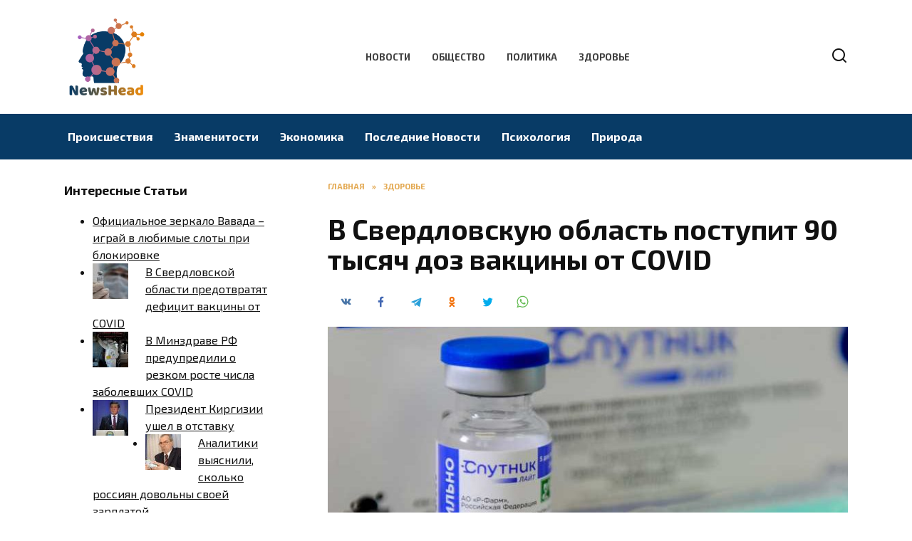

--- FILE ---
content_type: text/html; charset=UTF-8
request_url: https://newshead.ru/v-sverdlovskuyu-oblast-postupit-90-tysyach-doz-vakcziny-ot-covid/
body_size: 12542
content:
<!doctype html>
<html lang="ru-RU">
<head>
	<meta charset="UTF-8">
	<meta name="viewport" content="width=device-width, initial-scale=1">

	<meta name='robots' content='index, follow, max-image-preview:large, max-snippet:-1, max-video-preview:-1' />
	<style>img:is([sizes="auto" i], [sizes^="auto," i]) { contain-intrinsic-size: 3000px 1500px }</style>
	
	<!-- This site is optimized with the Yoast SEO plugin v26.1.1 - https://yoast.com/wordpress/plugins/seo/ -->
	<title>В Свердловскую область поступит 90 тысяч доз вакцины от COVID</title>
	<meta name="description" content="В Свердловскую область завезут 90 тысяч доз вакцины от коронавируса «Спутник V». Как заявил на брифинге замгубернатора Свердловской области Павел Креков, поставку ожидают 4 августа." />
	<link rel="canonical" href="https://newshead.ru/v-sverdlovskuyu-oblast-postupit-90-tysyach-doz-vakcziny-ot-covid/" />
	<meta property="og:locale" content="ru_RU" />
	<meta property="og:type" content="article" />
	<meta property="og:title" content="В Свердловскую область поступит 90 тысяч доз вакцины от COVID" />
	<meta property="og:description" content="В Свердловскую область завезут 90 тысяч доз вакцины от коронавируса «Спутник V». Как заявил на брифинге замгубернатора Свердловской области Павел Креков, поставку ожидают 4 августа." />
	<meta property="og:url" content="https://newshead.ru/v-sverdlovskuyu-oblast-postupit-90-tysyach-doz-vakcziny-ot-covid/" />
	<meta property="og:site_name" content="Главные новости - Актуальные новости из России и других стран мира" />
	<meta property="article:published_time" content="2021-12-19T09:10:47+00:00" />
	<meta property="article:modified_time" content="2021-12-19T12:10:55+00:00" />
	<meta property="og:image" content="https://newshead.ru/wp-content/uploads/2021/12/v-sverdlovskuyu-oblast-postupit-90-tysyach-doz-vakcziny-ot-covid-1.jpg" />
	<meta property="og:image:width" content="760" />
	<meta property="og:image:height" content="506" />
	<meta property="og:image:type" content="image/jpeg" />
	<meta name="author" content="NewsHead" />
	<meta name="twitter:card" content="summary_large_image" />
	<meta name="twitter:label1" content="Написано автором" />
	<meta name="twitter:data1" content="NewsHead" />
	<script type="application/ld+json" class="yoast-schema-graph">{"@context":"https://schema.org","@graph":[{"@type":"WebPage","@id":"https://newshead.ru/v-sverdlovskuyu-oblast-postupit-90-tysyach-doz-vakcziny-ot-covid/","url":"https://newshead.ru/v-sverdlovskuyu-oblast-postupit-90-tysyach-doz-vakcziny-ot-covid/","name":"В Свердловскую область поступит 90 тысяч доз вакцины от COVID","isPartOf":{"@id":"https://newshead.ru/#website"},"primaryImageOfPage":{"@id":"https://newshead.ru/v-sverdlovskuyu-oblast-postupit-90-tysyach-doz-vakcziny-ot-covid/#primaryimage"},"image":{"@id":"https://newshead.ru/v-sverdlovskuyu-oblast-postupit-90-tysyach-doz-vakcziny-ot-covid/#primaryimage"},"thumbnailUrl":"https://newshead.ru/wp-content/uploads/2021/12/v-sverdlovskuyu-oblast-postupit-90-tysyach-doz-vakcziny-ot-covid-1.jpg","datePublished":"2021-12-19T09:10:47+00:00","dateModified":"2021-12-19T12:10:55+00:00","author":{"@id":"https://newshead.ru/#/schema/person/08673255b46ebbb31e7b5c10c4f99500"},"description":"В Свердловскую область завезут 90 тысяч доз вакцины от коронавируса «Спутник V». Как заявил на брифинге замгубернатора Свердловской области Павел Креков, поставку ожидают 4 августа.","breadcrumb":{"@id":"https://newshead.ru/v-sverdlovskuyu-oblast-postupit-90-tysyach-doz-vakcziny-ot-covid/#breadcrumb"},"inLanguage":"ru-RU","potentialAction":[{"@type":"ReadAction","target":["https://newshead.ru/v-sverdlovskuyu-oblast-postupit-90-tysyach-doz-vakcziny-ot-covid/"]}]},{"@type":"ImageObject","inLanguage":"ru-RU","@id":"https://newshead.ru/v-sverdlovskuyu-oblast-postupit-90-tysyach-doz-vakcziny-ot-covid/#primaryimage","url":"https://newshead.ru/wp-content/uploads/2021/12/v-sverdlovskuyu-oblast-postupit-90-tysyach-doz-vakcziny-ot-covid-1.jpg","contentUrl":"https://newshead.ru/wp-content/uploads/2021/12/v-sverdlovskuyu-oblast-postupit-90-tysyach-doz-vakcziny-ot-covid-1.jpg","width":760,"height":506,"caption":"Свердловская область"},{"@type":"BreadcrumbList","@id":"https://newshead.ru/v-sverdlovskuyu-oblast-postupit-90-tysyach-doz-vakcziny-ot-covid/#breadcrumb","itemListElement":[{"@type":"ListItem","position":1,"name":"Home","item":"https://newshead.ru/"},{"@type":"ListItem","position":2,"name":"В Свердловскую область поступит 90 тысяч доз вакцины от COVID"}]},{"@type":"WebSite","@id":"https://newshead.ru/#website","url":"https://newshead.ru/","name":"Главные новости - Актуальные новости из России и других стран мира","description":"Самые последние новости из области политики и экономики. Актуальная новостная лента событий произошедших в мире и в России.","potentialAction":[{"@type":"SearchAction","target":{"@type":"EntryPoint","urlTemplate":"https://newshead.ru/?s={search_term_string}"},"query-input":{"@type":"PropertyValueSpecification","valueRequired":true,"valueName":"search_term_string"}}],"inLanguage":"ru-RU"},{"@type":"Person","@id":"https://newshead.ru/#/schema/person/08673255b46ebbb31e7b5c10c4f99500","name":"NewsHead","image":{"@type":"ImageObject","inLanguage":"ru-RU","@id":"https://newshead.ru/#/schema/person/image/","url":"https://secure.gravatar.com/avatar/e0bafed5ff4cdaafad97e52add19785fcaf5f942a3e1246594a2668e17b26df1?s=96&d=mm&r=g","contentUrl":"https://secure.gravatar.com/avatar/e0bafed5ff4cdaafad97e52add19785fcaf5f942a3e1246594a2668e17b26df1?s=96&d=mm&r=g","caption":"NewsHead"},"sameAs":["https://newshead.ru"],"url":"https://newshead.ru/author/newshead/"}]}</script>
	<!-- / Yoast SEO plugin. -->


<link rel='dns-prefetch' href='//fonts.googleapis.com' />
<link rel='stylesheet' id='wp-block-library-css' href='https://newshead.ru/wp-includes/css/dist/block-library/style.min.css'  media='all' />
<style id='wp-block-library-theme-inline-css' type='text/css'>
.wp-block-audio :where(figcaption){color:#555;font-size:13px;text-align:center}.is-dark-theme .wp-block-audio :where(figcaption){color:#ffffffa6}.wp-block-audio{margin:0 0 1em}.wp-block-code{border:1px solid #ccc;border-radius:4px;font-family:Menlo,Consolas,monaco,monospace;padding:.8em 1em}.wp-block-embed :where(figcaption){color:#555;font-size:13px;text-align:center}.is-dark-theme .wp-block-embed :where(figcaption){color:#ffffffa6}.wp-block-embed{margin:0 0 1em}.blocks-gallery-caption{color:#555;font-size:13px;text-align:center}.is-dark-theme .blocks-gallery-caption{color:#ffffffa6}:root :where(.wp-block-image figcaption){color:#555;font-size:13px;text-align:center}.is-dark-theme :root :where(.wp-block-image figcaption){color:#ffffffa6}.wp-block-image{margin:0 0 1em}.wp-block-pullquote{border-bottom:4px solid;border-top:4px solid;color:currentColor;margin-bottom:1.75em}.wp-block-pullquote cite,.wp-block-pullquote footer,.wp-block-pullquote__citation{color:currentColor;font-size:.8125em;font-style:normal;text-transform:uppercase}.wp-block-quote{border-left:.25em solid;margin:0 0 1.75em;padding-left:1em}.wp-block-quote cite,.wp-block-quote footer{color:currentColor;font-size:.8125em;font-style:normal;position:relative}.wp-block-quote:where(.has-text-align-right){border-left:none;border-right:.25em solid;padding-left:0;padding-right:1em}.wp-block-quote:where(.has-text-align-center){border:none;padding-left:0}.wp-block-quote.is-large,.wp-block-quote.is-style-large,.wp-block-quote:where(.is-style-plain){border:none}.wp-block-search .wp-block-search__label{font-weight:700}.wp-block-search__button{border:1px solid #ccc;padding:.375em .625em}:where(.wp-block-group.has-background){padding:1.25em 2.375em}.wp-block-separator.has-css-opacity{opacity:.4}.wp-block-separator{border:none;border-bottom:2px solid;margin-left:auto;margin-right:auto}.wp-block-separator.has-alpha-channel-opacity{opacity:1}.wp-block-separator:not(.is-style-wide):not(.is-style-dots){width:100px}.wp-block-separator.has-background:not(.is-style-dots){border-bottom:none;height:1px}.wp-block-separator.has-background:not(.is-style-wide):not(.is-style-dots){height:2px}.wp-block-table{margin:0 0 1em}.wp-block-table td,.wp-block-table th{word-break:normal}.wp-block-table :where(figcaption){color:#555;font-size:13px;text-align:center}.is-dark-theme .wp-block-table :where(figcaption){color:#ffffffa6}.wp-block-video :where(figcaption){color:#555;font-size:13px;text-align:center}.is-dark-theme .wp-block-video :where(figcaption){color:#ffffffa6}.wp-block-video{margin:0 0 1em}:root :where(.wp-block-template-part.has-background){margin-bottom:0;margin-top:0;padding:1.25em 2.375em}
</style>
<style id='classic-theme-styles-inline-css' type='text/css'>
/*! This file is auto-generated */
.wp-block-button__link{color:#fff;background-color:#32373c;border-radius:9999px;box-shadow:none;text-decoration:none;padding:calc(.667em + 2px) calc(1.333em + 2px);font-size:1.125em}.wp-block-file__button{background:#32373c;color:#fff;text-decoration:none}
</style>
<style id='global-styles-inline-css' type='text/css'>
:root{--wp--preset--aspect-ratio--square: 1;--wp--preset--aspect-ratio--4-3: 4/3;--wp--preset--aspect-ratio--3-4: 3/4;--wp--preset--aspect-ratio--3-2: 3/2;--wp--preset--aspect-ratio--2-3: 2/3;--wp--preset--aspect-ratio--16-9: 16/9;--wp--preset--aspect-ratio--9-16: 9/16;--wp--preset--color--black: #000000;--wp--preset--color--cyan-bluish-gray: #abb8c3;--wp--preset--color--white: #ffffff;--wp--preset--color--pale-pink: #f78da7;--wp--preset--color--vivid-red: #cf2e2e;--wp--preset--color--luminous-vivid-orange: #ff6900;--wp--preset--color--luminous-vivid-amber: #fcb900;--wp--preset--color--light-green-cyan: #7bdcb5;--wp--preset--color--vivid-green-cyan: #00d084;--wp--preset--color--pale-cyan-blue: #8ed1fc;--wp--preset--color--vivid-cyan-blue: #0693e3;--wp--preset--color--vivid-purple: #9b51e0;--wp--preset--gradient--vivid-cyan-blue-to-vivid-purple: linear-gradient(135deg,rgba(6,147,227,1) 0%,rgb(155,81,224) 100%);--wp--preset--gradient--light-green-cyan-to-vivid-green-cyan: linear-gradient(135deg,rgb(122,220,180) 0%,rgb(0,208,130) 100%);--wp--preset--gradient--luminous-vivid-amber-to-luminous-vivid-orange: linear-gradient(135deg,rgba(252,185,0,1) 0%,rgba(255,105,0,1) 100%);--wp--preset--gradient--luminous-vivid-orange-to-vivid-red: linear-gradient(135deg,rgba(255,105,0,1) 0%,rgb(207,46,46) 100%);--wp--preset--gradient--very-light-gray-to-cyan-bluish-gray: linear-gradient(135deg,rgb(238,238,238) 0%,rgb(169,184,195) 100%);--wp--preset--gradient--cool-to-warm-spectrum: linear-gradient(135deg,rgb(74,234,220) 0%,rgb(151,120,209) 20%,rgb(207,42,186) 40%,rgb(238,44,130) 60%,rgb(251,105,98) 80%,rgb(254,248,76) 100%);--wp--preset--gradient--blush-light-purple: linear-gradient(135deg,rgb(255,206,236) 0%,rgb(152,150,240) 100%);--wp--preset--gradient--blush-bordeaux: linear-gradient(135deg,rgb(254,205,165) 0%,rgb(254,45,45) 50%,rgb(107,0,62) 100%);--wp--preset--gradient--luminous-dusk: linear-gradient(135deg,rgb(255,203,112) 0%,rgb(199,81,192) 50%,rgb(65,88,208) 100%);--wp--preset--gradient--pale-ocean: linear-gradient(135deg,rgb(255,245,203) 0%,rgb(182,227,212) 50%,rgb(51,167,181) 100%);--wp--preset--gradient--electric-grass: linear-gradient(135deg,rgb(202,248,128) 0%,rgb(113,206,126) 100%);--wp--preset--gradient--midnight: linear-gradient(135deg,rgb(2,3,129) 0%,rgb(40,116,252) 100%);--wp--preset--font-size--small: 19.5px;--wp--preset--font-size--medium: 20px;--wp--preset--font-size--large: 36.5px;--wp--preset--font-size--x-large: 42px;--wp--preset--font-size--normal: 22px;--wp--preset--font-size--huge: 49.5px;--wp--preset--spacing--20: 0.44rem;--wp--preset--spacing--30: 0.67rem;--wp--preset--spacing--40: 1rem;--wp--preset--spacing--50: 1.5rem;--wp--preset--spacing--60: 2.25rem;--wp--preset--spacing--70: 3.38rem;--wp--preset--spacing--80: 5.06rem;--wp--preset--shadow--natural: 6px 6px 9px rgba(0, 0, 0, 0.2);--wp--preset--shadow--deep: 12px 12px 50px rgba(0, 0, 0, 0.4);--wp--preset--shadow--sharp: 6px 6px 0px rgba(0, 0, 0, 0.2);--wp--preset--shadow--outlined: 6px 6px 0px -3px rgba(255, 255, 255, 1), 6px 6px rgba(0, 0, 0, 1);--wp--preset--shadow--crisp: 6px 6px 0px rgba(0, 0, 0, 1);}:where(.is-layout-flex){gap: 0.5em;}:where(.is-layout-grid){gap: 0.5em;}body .is-layout-flex{display: flex;}.is-layout-flex{flex-wrap: wrap;align-items: center;}.is-layout-flex > :is(*, div){margin: 0;}body .is-layout-grid{display: grid;}.is-layout-grid > :is(*, div){margin: 0;}:where(.wp-block-columns.is-layout-flex){gap: 2em;}:where(.wp-block-columns.is-layout-grid){gap: 2em;}:where(.wp-block-post-template.is-layout-flex){gap: 1.25em;}:where(.wp-block-post-template.is-layout-grid){gap: 1.25em;}.has-black-color{color: var(--wp--preset--color--black) !important;}.has-cyan-bluish-gray-color{color: var(--wp--preset--color--cyan-bluish-gray) !important;}.has-white-color{color: var(--wp--preset--color--white) !important;}.has-pale-pink-color{color: var(--wp--preset--color--pale-pink) !important;}.has-vivid-red-color{color: var(--wp--preset--color--vivid-red) !important;}.has-luminous-vivid-orange-color{color: var(--wp--preset--color--luminous-vivid-orange) !important;}.has-luminous-vivid-amber-color{color: var(--wp--preset--color--luminous-vivid-amber) !important;}.has-light-green-cyan-color{color: var(--wp--preset--color--light-green-cyan) !important;}.has-vivid-green-cyan-color{color: var(--wp--preset--color--vivid-green-cyan) !important;}.has-pale-cyan-blue-color{color: var(--wp--preset--color--pale-cyan-blue) !important;}.has-vivid-cyan-blue-color{color: var(--wp--preset--color--vivid-cyan-blue) !important;}.has-vivid-purple-color{color: var(--wp--preset--color--vivid-purple) !important;}.has-black-background-color{background-color: var(--wp--preset--color--black) !important;}.has-cyan-bluish-gray-background-color{background-color: var(--wp--preset--color--cyan-bluish-gray) !important;}.has-white-background-color{background-color: var(--wp--preset--color--white) !important;}.has-pale-pink-background-color{background-color: var(--wp--preset--color--pale-pink) !important;}.has-vivid-red-background-color{background-color: var(--wp--preset--color--vivid-red) !important;}.has-luminous-vivid-orange-background-color{background-color: var(--wp--preset--color--luminous-vivid-orange) !important;}.has-luminous-vivid-amber-background-color{background-color: var(--wp--preset--color--luminous-vivid-amber) !important;}.has-light-green-cyan-background-color{background-color: var(--wp--preset--color--light-green-cyan) !important;}.has-vivid-green-cyan-background-color{background-color: var(--wp--preset--color--vivid-green-cyan) !important;}.has-pale-cyan-blue-background-color{background-color: var(--wp--preset--color--pale-cyan-blue) !important;}.has-vivid-cyan-blue-background-color{background-color: var(--wp--preset--color--vivid-cyan-blue) !important;}.has-vivid-purple-background-color{background-color: var(--wp--preset--color--vivid-purple) !important;}.has-black-border-color{border-color: var(--wp--preset--color--black) !important;}.has-cyan-bluish-gray-border-color{border-color: var(--wp--preset--color--cyan-bluish-gray) !important;}.has-white-border-color{border-color: var(--wp--preset--color--white) !important;}.has-pale-pink-border-color{border-color: var(--wp--preset--color--pale-pink) !important;}.has-vivid-red-border-color{border-color: var(--wp--preset--color--vivid-red) !important;}.has-luminous-vivid-orange-border-color{border-color: var(--wp--preset--color--luminous-vivid-orange) !important;}.has-luminous-vivid-amber-border-color{border-color: var(--wp--preset--color--luminous-vivid-amber) !important;}.has-light-green-cyan-border-color{border-color: var(--wp--preset--color--light-green-cyan) !important;}.has-vivid-green-cyan-border-color{border-color: var(--wp--preset--color--vivid-green-cyan) !important;}.has-pale-cyan-blue-border-color{border-color: var(--wp--preset--color--pale-cyan-blue) !important;}.has-vivid-cyan-blue-border-color{border-color: var(--wp--preset--color--vivid-cyan-blue) !important;}.has-vivid-purple-border-color{border-color: var(--wp--preset--color--vivid-purple) !important;}.has-vivid-cyan-blue-to-vivid-purple-gradient-background{background: var(--wp--preset--gradient--vivid-cyan-blue-to-vivid-purple) !important;}.has-light-green-cyan-to-vivid-green-cyan-gradient-background{background: var(--wp--preset--gradient--light-green-cyan-to-vivid-green-cyan) !important;}.has-luminous-vivid-amber-to-luminous-vivid-orange-gradient-background{background: var(--wp--preset--gradient--luminous-vivid-amber-to-luminous-vivid-orange) !important;}.has-luminous-vivid-orange-to-vivid-red-gradient-background{background: var(--wp--preset--gradient--luminous-vivid-orange-to-vivid-red) !important;}.has-very-light-gray-to-cyan-bluish-gray-gradient-background{background: var(--wp--preset--gradient--very-light-gray-to-cyan-bluish-gray) !important;}.has-cool-to-warm-spectrum-gradient-background{background: var(--wp--preset--gradient--cool-to-warm-spectrum) !important;}.has-blush-light-purple-gradient-background{background: var(--wp--preset--gradient--blush-light-purple) !important;}.has-blush-bordeaux-gradient-background{background: var(--wp--preset--gradient--blush-bordeaux) !important;}.has-luminous-dusk-gradient-background{background: var(--wp--preset--gradient--luminous-dusk) !important;}.has-pale-ocean-gradient-background{background: var(--wp--preset--gradient--pale-ocean) !important;}.has-electric-grass-gradient-background{background: var(--wp--preset--gradient--electric-grass) !important;}.has-midnight-gradient-background{background: var(--wp--preset--gradient--midnight) !important;}.has-small-font-size{font-size: var(--wp--preset--font-size--small) !important;}.has-medium-font-size{font-size: var(--wp--preset--font-size--medium) !important;}.has-large-font-size{font-size: var(--wp--preset--font-size--large) !important;}.has-x-large-font-size{font-size: var(--wp--preset--font-size--x-large) !important;}
:where(.wp-block-post-template.is-layout-flex){gap: 1.25em;}:where(.wp-block-post-template.is-layout-grid){gap: 1.25em;}
:where(.wp-block-columns.is-layout-flex){gap: 2em;}:where(.wp-block-columns.is-layout-grid){gap: 2em;}
:root :where(.wp-block-pullquote){font-size: 1.5em;line-height: 1.6;}
</style>
<link rel='stylesheet' id='google-fonts-css' href='https://fonts.googleapis.com/css?family=Exo+2%3A400%2C400i%2C700%7CMontserrat%3A400%2C400i%2C700&#038;subset=cyrillic&#038;display=swap'  media='all' />
<link rel='stylesheet' id='reboot-style-css' href='https://newshead.ru/wp-content/themes/reboot/assets/css/style.min.css'  media='all' />
<link rel='stylesheet' id='arpw-style-css' href='https://newshead.ru/wp-content/plugins/advanced-random-posts-widget/assets/css/arpw-frontend.css'  media='all' />
<script type="text/javascript" src="https://newshead.ru/wp-includes/js/jquery/jquery.min.js" id="jquery-core-js"></script>
<script type="text/javascript" src="https://newshead.ru/wp-includes/js/jquery/jquery-migrate.min.js" id="jquery-migrate-js"></script>
<style>.pseudo-clearfy-link { color: #008acf; cursor: pointer;}.pseudo-clearfy-link:hover { text-decoration: none;}</style><meta name="rpc883cee81c4441c9a88b45a949dc0213" content="c24af566a0f1f34c83a41d4fe7ee4b91" /><link rel="preload" href="https://newshead.ru/wp-content/themes/reboot/assets/fonts/wpshop-core.ttf" as="font" crossorigin><link rel="prefetch" href="https://newshead.ru/wp-content/uploads/2021/12/v-sverdlovskuyu-oblast-postupit-90-tysyach-doz-vakcziny-ot-covid-1.jpg" as="image" crossorigin>
    <style>.site-logotype{max-width:900px}.site-logotype img{max-height:120px}::selection, .card-slider__category, .card-slider-container .swiper-pagination-bullet-active, .post-card--grid .post-card__thumbnail:before, .post-card:not(.post-card--small) .post-card__thumbnail a:before, .post-card:not(.post-card--small) .post-card__category,  .post-box--high .post-box__category span, .post-box--wide .post-box__category span, .page-separator, .pagination .nav-links .page-numbers:not(.dots):not(.current):before, .btn, .btn-primary:hover, .btn-primary:not(:disabled):not(.disabled).active, .btn-primary:not(:disabled):not(.disabled):active, .show>.btn-primary.dropdown-toggle, .comment-respond .form-submit input, .page-links__item:hover{background-color:#dd952a}.entry-image--big .entry-image__body .post-card__category a, .home-text ul:not([class])>li:before, .home-text ul.wp-block-list>li:before, .page-content ul:not([class])>li:before, .page-content ul.wp-block-list>li:before, .taxonomy-description ul:not([class])>li:before, .taxonomy-description ul.wp-block-list>li:before, .widget-area .widget_categories ul.menu li a:before, .widget-area .widget_categories ul.menu li span:before, .widget-area .widget_categories>ul li a:before, .widget-area .widget_categories>ul li span:before, .widget-area .widget_nav_menu ul.menu li a:before, .widget-area .widget_nav_menu ul.menu li span:before, .widget-area .widget_nav_menu>ul li a:before, .widget-area .widget_nav_menu>ul li span:before, .page-links .page-numbers:not(.dots):not(.current):before, .page-links .post-page-numbers:not(.dots):not(.current):before, .pagination .nav-links .page-numbers:not(.dots):not(.current):before, .pagination .nav-links .post-page-numbers:not(.dots):not(.current):before, .entry-image--full .entry-image__body .post-card__category a, .entry-image--fullscreen .entry-image__body .post-card__category a, .entry-image--wide .entry-image__body .post-card__category a{background-color:#dd952a}.comment-respond input:focus, select:focus, textarea:focus, .post-card--grid.post-card--thumbnail-no, .post-card--standard:after, .post-card--related.post-card--thumbnail-no:hover, .spoiler-box, .btn-primary, .btn-primary:hover, .btn-primary:not(:disabled):not(.disabled).active, .btn-primary:not(:disabled):not(.disabled):active, .show>.btn-primary.dropdown-toggle, .inp:focus, .entry-tag:focus, .entry-tag:hover, .search-screen .search-form .search-field:focus, .entry-content ul:not([class])>li:before, .entry-content ul.wp-block-list>li:before, .text-content ul:not([class])>li:before, .text-content ul.wp-block-list>li:before, .page-content ul:not([class])>li:before, .page-content ul.wp-block-list>li:before, .taxonomy-description ul:not([class])>li:before, .taxonomy-description ul.wp-block-list>li:before, .entry-content blockquote:not(.wpremark),
        .input:focus, input[type=color]:focus, input[type=date]:focus, input[type=datetime-local]:focus, input[type=datetime]:focus, input[type=email]:focus, input[type=month]:focus, input[type=number]:focus, input[type=password]:focus, input[type=range]:focus, input[type=search]:focus, input[type=tel]:focus, input[type=text]:focus, input[type=time]:focus, input[type=url]:focus, input[type=week]:focus, select:focus, textarea:focus{border-color:#dd952a !important}.post-card--small .post-card__category, .post-card__author:before, .post-card__comments:before, .post-card__date:before, .post-card__like:before, .post-card__views:before, .entry-author:before, .entry-date:before, .entry-time:before, .entry-views:before, .entry-comments:before, .entry-content ol:not([class])>li:before, .entry-content ol.wp-block-list>li:before, .text-content ol:not([class])>li:before, .text-content ol.wp-block-list>li:before, .entry-content blockquote:before, .spoiler-box__title:after, .search-icon:hover:before, .search-form .search-submit:hover:before, .star-rating-item.hover,
        .comment-list .bypostauthor>.comment-body .comment-author:after,
        .breadcrumb a, .breadcrumb span,
        .search-screen .search-form .search-submit:before, 
        .star-rating--score-1:not(.hover) .star-rating-item:nth-child(1),
        .star-rating--score-2:not(.hover) .star-rating-item:nth-child(1), .star-rating--score-2:not(.hover) .star-rating-item:nth-child(2),
        .star-rating--score-3:not(.hover) .star-rating-item:nth-child(1), .star-rating--score-3:not(.hover) .star-rating-item:nth-child(2), .star-rating--score-3:not(.hover) .star-rating-item:nth-child(3),
        .star-rating--score-4:not(.hover) .star-rating-item:nth-child(1), .star-rating--score-4:not(.hover) .star-rating-item:nth-child(2), .star-rating--score-4:not(.hover) .star-rating-item:nth-child(3), .star-rating--score-4:not(.hover) .star-rating-item:nth-child(4),
        .star-rating--score-5:not(.hover) .star-rating-item:nth-child(1), .star-rating--score-5:not(.hover) .star-rating-item:nth-child(2), .star-rating--score-5:not(.hover) .star-rating-item:nth-child(3), .star-rating--score-5:not(.hover) .star-rating-item:nth-child(4), .star-rating--score-5:not(.hover) .star-rating-item:nth-child(5){color:#dd952a}a:hover, a:focus, a:active, .spanlink:hover, .entry-content a:not(.wp-block-button__link):hover, .entry-content a:not(.wp-block-button__link):focus, .entry-content a:not(.wp-block-button__link):active, .top-menu ul li>a:hover, .top-menu ul li>span:hover, .main-navigation ul li a:hover, .main-navigation ul li span:hover, .footer-navigation ul li a:hover, .footer-navigation ul li span:hover, .comment-reply-link:hover, .pseudo-link:hover, .child-categories ul li a:hover{color:#1e73be}.top-menu>ul>li>a:before, .top-menu>ul>li>span:before{background:#1e73be}.child-categories ul li a:hover, .post-box--no-thumb a:hover{border-color:#1e73be}.post-box--card:hover{box-shadow: inset 0 0 0 1px #1e73be}.post-box--card:hover{-webkit-box-shadow: inset 0 0 0 1px #1e73be}.main-navigation, .footer-navigation, .footer-navigation .removed-link, .main-navigation .removed-link, .main-navigation ul li>a, .footer-navigation ul li>a{color:#ffffff}.main-navigation, .main-navigation ul li .sub-menu li, .main-navigation ul li.menu-item-has-children:before, .footer-navigation, .footer-navigation ul li .sub-menu li, .footer-navigation ul li.menu-item-has-children:before{background-color:#083b66}body{font-family:"Exo 2" ,"Helvetica Neue", Helvetica, Arial, sans-serif;}.site-title, .site-title a{font-family:"Exo 2" ,"Helvetica Neue", Helvetica, Arial, sans-serif;}.site-description{font-family:"Exo 2" ,"Helvetica Neue", Helvetica, Arial, sans-serif;}.main-navigation ul li a, .main-navigation ul li span, .footer-navigation ul li a, .footer-navigation ul li span{font-family:"Exo 2" ,"Helvetica Neue", Helvetica, Arial, sans-serif;}</style>
<link rel="icon" href="https://newshead.ru/wp-content/uploads/2020/06/iconfinder_icon-70_667363-50x50.png" sizes="32x32" />
<link rel="icon" href="https://newshead.ru/wp-content/uploads/2020/06/iconfinder_icon-70_667363.png" sizes="192x192" />
<link rel="apple-touch-icon" href="https://newshead.ru/wp-content/uploads/2020/06/iconfinder_icon-70_667363.png" />
<meta name="msapplication-TileImage" content="https://newshead.ru/wp-content/uploads/2020/06/iconfinder_icon-70_667363.png" />
    </head>

<body class="wp-singular post-template-default single single-post postid-11637 single-format-standard wp-embed-responsive wp-theme-reboot sidebar-left">



<div id="page" class="site">
    <a class="skip-link screen-reader-text" href="#content"><!--noindex-->Перейти к содержанию<!--/noindex--></a>

    <div class="search-screen-overlay js-search-screen-overlay"></div>
    <div class="search-screen js-search-screen">
        
<form role="search" method="get" class="search-form" action="https://newshead.ru/">
    <label>
        <span class="screen-reader-text"><!--noindex-->Search for:<!--/noindex--></span>
        <input type="search" class="search-field" placeholder="Поиск…" value="" name="s">
    </label>
    <button type="submit" class="search-submit"></button>
</form>    </div>

    

<header id="masthead" class="site-header full" itemscope itemtype="http://schema.org/WPHeader">
    <div class="site-header-inner fixed">

        <div class="humburger js-humburger"><span></span><span></span><span></span></div>

        
<div class="site-branding">

    <div class="site-logotype"><a href="https://newshead.ru/"><img src="https://newshead.ru/wp-content/uploads/2020/06/news-head-2.png" width="200" height="200" alt="Главные новости - Актуальные новости из России и других стран мира"></a></div></div><!-- .site-branding --><div class="top-menu"><ul id="top-menu" class="menu"><li id="menu-item-69" class="menu-item menu-item-type-custom menu-item-object-custom menu-item-69"><a href="/">Новости</a></li>
<li id="menu-item-73" class="menu-item menu-item-type-taxonomy menu-item-object-category current-post-ancestor current-menu-parent current-post-parent menu-item-73"><a href="https://newshead.ru/category/obshhestvo/">Общество</a></li>
<li id="menu-item-74" class="menu-item menu-item-type-taxonomy menu-item-object-category current-post-ancestor current-menu-parent current-post-parent menu-item-74"><a href="https://newshead.ru/category/politika/">Политика</a></li>
<li id="menu-item-75" class="menu-item menu-item-type-taxonomy menu-item-object-category current-post-ancestor current-menu-parent current-post-parent menu-item-75"><a href="https://newshead.ru/category/zdorove/">Здоровье</a></li>
</ul></div>                <div class="header-search">
                    <span class="search-icon js-search-icon"></span>
                </div>
            
    </div>
</header><!-- #masthead -->



    
    
    <nav id="site-navigation" class="main-navigation full" itemscope itemtype="http://schema.org/SiteNavigationElement">
        <div class="main-navigation-inner fixed">
            <div class="menu-orizontal-container"><ul id="header_menu" class="menu"><li id="menu-item-79" class="menu-item menu-item-type-taxonomy menu-item-object-category menu-item-79"><a href="https://newshead.ru/category/proisshestviya/">Происшествия</a></li>
<li id="menu-item-80" class="menu-item menu-item-type-taxonomy menu-item-object-category menu-item-80"><a href="https://newshead.ru/category/znamenitosti/">Знаменитости</a></li>
<li id="menu-item-81" class="menu-item menu-item-type-taxonomy menu-item-object-category menu-item-81"><a href="https://newshead.ru/category/ekonomika/">Экономика</a></li>
<li id="menu-item-82" class="menu-item menu-item-type-taxonomy menu-item-object-category menu-item-82"><a href="https://newshead.ru/category/poslednie-novosti/">Последние Новости</a></li>
<li id="menu-item-83" class="menu-item menu-item-type-taxonomy menu-item-object-category menu-item-83"><a href="https://newshead.ru/category/psihologiya/">Психология</a></li>
<li id="menu-item-84" class="menu-item menu-item-type-taxonomy menu-item-object-category menu-item-84"><a href="https://newshead.ru/category/priroda/">Природа</a></li>
</ul></div>        </div>
    </nav><!-- #site-navigation -->

    

    <div class="mobile-menu-placeholder js-mobile-menu-placeholder"></div>
    
	
    <div id="content" class="site-content fixed">

        
        <div class="site-content-inner">
    
        
        <div id="primary" class="content-area" itemscope itemtype="http://schema.org/Article">
            <main id="main" class="site-main article-card">

                
<article id="post-11637" class="article-post post-11637 post type-post status-publish format-standard has-post-thumbnail  category-zdorove category-obshhestvo category-politika">

    
        <div class="breadcrumb" itemscope itemtype="http://schema.org/BreadcrumbList"><span class="breadcrumb-item" itemprop="itemListElement" itemscope itemtype="http://schema.org/ListItem"><a href="https://newshead.ru/" itemprop="item"><span itemprop="name">Главная</span></a><meta itemprop="position" content="0"></span> <span class="breadcrumb-separator">»</span> <span class="breadcrumb-item" itemprop="itemListElement" itemscope itemtype="http://schema.org/ListItem"><a href="https://newshead.ru/category/zdorove/" itemprop="item"><span itemprop="name">Здоровье</span></a><meta itemprop="position" content="1"></span></div>
                                <h1 class="entry-title" itemprop="headline">В Свердловскую область поступит 90 тысяч доз вакцины от COVID</h1>
                    
                                <div class="social-buttons"><span class="social-button social-button--vkontakte" data-social="vkontakte" data-image="https://newshead.ru/wp-content/uploads/2021/12/v-sverdlovskuyu-oblast-postupit-90-tysyach-doz-vakcziny-ot-covid-1-150x150.jpg"></span><span class="social-button social-button--facebook" data-social="facebook"></span><span class="social-button social-button--telegram" data-social="telegram"></span><span class="social-button social-button--odnoklassniki" data-social="odnoklassniki"></span><span class="social-button social-button--twitter" data-social="twitter"></span><span class="social-button social-button--sms" data-social="sms"></span><span class="social-button social-button--whatsapp" data-social="whatsapp"></span></div>                    
                    <div class="entry-image post-card post-card__thumbnail">
                <img width="760" height="400" src="https://newshead.ru/wp-content/uploads/2021/12/v-sverdlovskuyu-oblast-postupit-90-tysyach-doz-vakcziny-ot-covid-1-760x400.jpg" class="attachment-reboot_standard size-reboot_standard wp-post-image" alt="Свердловская область" itemprop="image" decoding="async" fetchpriority="high" />                                    <span class="post-card__category"><a href="https://newshead.ru/category/zdorove/" itemprop="articleSection">Здоровье</a></span>
                            </div>

            
        
    
            <div class="entry-meta">
                                    <span class="entry-views"><span class="entry-label">Просмотров</span> <span class="js-views-count" data-post_id="11637">484</span></span>                        <span class="entry-date"><span class="entry-label">Опубликовано</span> <time itemprop="datePublished" datetime="2021-12-19">19.12.2021</time></span>
                    </div>
    
    
    <div class="entry-content" itemprop="articleBody">
        <p>В Свердловскую область завезут 90 тысяч доз вакцины от коронавируса «Спутник V». Как заявил на брифинге замгубернатора Свердловской области Павел Креков, поставку ожидают 4 августа.</p>
<p>«Завтра ждем поступления 90 тысяч доз классического „Спутника“», — сказал Павел Креков.</p>
<p>Он напомнил, что накануне в регион завезли 69 тысяч доз «Спутника Лайт». Препарат, как уточнил чиновник, подходит не только для ревакцинации, но и для первоначальной прививки.</p>
<p>Креков отметил, что в Свердловской области вакцинировано более миллиона человек. Из них 940 тысяч привились в областных больницах, около 50 тысяч — в ведомственных и несколько десятков тысяч — в военных госпиталях.</p>
<p><em><strong>Новость дополняется</strong></em></p>
<p>Автор: Дмитрий Мигалин</p>
<!-- toc empty -->    </div><!-- .entry-content -->

</article>








    <div class="entry-social">
		
        		<div class="social-buttons"><span class="social-button social-button--vkontakte" data-social="vkontakte" data-image="https://newshead.ru/wp-content/uploads/2021/12/v-sverdlovskuyu-oblast-postupit-90-tysyach-doz-vakcziny-ot-covid-1-150x150.jpg"></span><span class="social-button social-button--facebook" data-social="facebook"></span><span class="social-button social-button--telegram" data-social="telegram"></span><span class="social-button social-button--odnoklassniki" data-social="odnoklassniki"></span><span class="social-button social-button--twitter" data-social="twitter"></span><span class="social-button social-button--sms" data-social="sms"></span><span class="social-button social-button--whatsapp" data-social="whatsapp"></span></div>            </div>





    <meta itemprop="author" content="NewsHead">
<meta itemscope itemprop="mainEntityOfPage" itemType="https://schema.org/WebPage" itemid="https://newshead.ru/v-sverdlovskuyu-oblast-postupit-90-tysyach-doz-vakcziny-ot-covid/" content="В Свердловскую область поступит 90 тысяч доз вакцины от COVID">
    <meta itemprop="dateModified" content="2021-12-19">
<div itemprop="publisher" itemscope itemtype="https://schema.org/Organization" style="display: none;"><div itemprop="logo" itemscope itemtype="https://schema.org/ImageObject"><img itemprop="url image" src="https://newshead.ru/wp-content/uploads/2020/06/news-head-2.png" alt="Главные новости - Актуальные новости из России и других стран мира"></div><meta itemprop="name" content="Главные новости - Актуальные новости из России и других стран мира"><meta itemprop="telephone" content="Главные новости - Актуальные новости из России и других стран мира"><meta itemprop="address" content="https://newshead.ru"></div>
            </main><!-- #main -->
        </div><!-- #primary -->

        
<aside id="secondary" class="widget-area" itemscope itemtype="http://schema.org/WPSideBar">
    <div class="sticky-sidebar js-sticky-sidebar">

        
        <div id="arpw-widget-2" class="widget arpw-widget-random"><div class="widget-header">Интересные Статьи</div><div class="arpw-random-post "><ul class="arpw-ul"><li class="arpw-li arpw-clearfix"><a class="arpw-title" href="https://newshead.ru/oficzialnoe-zerkalo-vavada-igraj-v-lyubimye-sloty-pri-blokirovke/" rel="bookmark">Официальное зеркало Вавада – играй в любимые слоты при блокировке</a></li><li class="arpw-li arpw-clearfix"><a href="https://newshead.ru/v-sverdlovskoj-oblasti-predotvratyat-deficzit-vakcziny-ot-covid/"  rel="bookmark"><img width="50" height="50" src="https://newshead.ru/wp-content/uploads/2021/10/v-sverdlovskoj-oblasti-predotvratyat-deficzit-vakcziny-ot-covid-1-50x50.jpg" class="arpw-thumbnail alignleft wp-post-image" alt="В Свердловской области предотвратят дефицит вакцины от COVID" decoding="async" srcset="https://newshead.ru/wp-content/uploads/2021/10/v-sverdlovskoj-oblasti-predotvratyat-deficzit-vakcziny-ot-covid-1-50x50.jpg 50w, https://newshead.ru/wp-content/uploads/2021/10/v-sverdlovskoj-oblasti-predotvratyat-deficzit-vakcziny-ot-covid-1-150x150.jpg 150w, https://newshead.ru/wp-content/uploads/2021/10/v-sverdlovskoj-oblasti-predotvratyat-deficzit-vakcziny-ot-covid-1-100x100.jpg 100w" sizes="(max-width: 50px) 100vw, 50px" /></a><a class="arpw-title" href="https://newshead.ru/v-sverdlovskoj-oblasti-predotvratyat-deficzit-vakcziny-ot-covid/" rel="bookmark">В Свердловской области предотвратят дефицит вакцины от COVID</a></li><li class="arpw-li arpw-clearfix"><a href="https://newshead.ru/v-minzdrave-rf-predupredili-o-rezkom-roste-chisla-zabolevshih-covid/"  rel="bookmark"><img width="50" height="50" src="https://newshead.ru/wp-content/uploads/2020/11/v-minzdrave-rf-predupredili-o-rezkom-roste-chisla-zabolevshih-covid-1-50x50.jpg" class="arpw-thumbnail alignleft wp-post-image" alt="В Минздраве РФ предупредили о резком росте числа заболевших COVID" decoding="async" srcset="https://newshead.ru/wp-content/uploads/2020/11/v-minzdrave-rf-predupredili-o-rezkom-roste-chisla-zabolevshih-covid-1-50x50.jpg 50w, https://newshead.ru/wp-content/uploads/2020/11/v-minzdrave-rf-predupredili-o-rezkom-roste-chisla-zabolevshih-covid-1-150x150.jpg 150w, https://newshead.ru/wp-content/uploads/2020/11/v-minzdrave-rf-predupredili-o-rezkom-roste-chisla-zabolevshih-covid-1-100x100.jpg 100w" sizes="(max-width: 50px) 100vw, 50px" /></a><a class="arpw-title" href="https://newshead.ru/v-minzdrave-rf-predupredili-o-rezkom-roste-chisla-zabolevshih-covid/" rel="bookmark">В Минздраве РФ предупредили о резком росте числа заболевших COVID</a></li><li class="arpw-li arpw-clearfix"><a href="https://newshead.ru/prezident-kirgizii-ushel-v-otstavku/"  rel="bookmark"><img width="50" height="50" src="https://newshead.ru/wp-content/uploads/2020/11/prezident-kirgizii-ushel-v-otstavku-1-50x50.jpg" class="arpw-thumbnail alignleft wp-post-image" alt="Президент Киргизии ушел в отставку" decoding="async" loading="lazy" srcset="https://newshead.ru/wp-content/uploads/2020/11/prezident-kirgizii-ushel-v-otstavku-1-50x50.jpg 50w, https://newshead.ru/wp-content/uploads/2020/11/prezident-kirgizii-ushel-v-otstavku-1-150x150.jpg 150w, https://newshead.ru/wp-content/uploads/2020/11/prezident-kirgizii-ushel-v-otstavku-1-100x100.jpg 100w" sizes="auto, (max-width: 50px) 100vw, 50px" /></a><a class="arpw-title" href="https://newshead.ru/prezident-kirgizii-ushel-v-otstavku/" rel="bookmark">Президент Киргизии ушел в отставку</a></li><li class="arpw-li arpw-clearfix"><a href="https://newshead.ru/analitiki-vyyasnili-skolko-rossiyan-dovolny-svoej-zarplatoj/"  rel="bookmark"><img width="50" height="50" src="https://newshead.ru/wp-content/uploads/2021/06/analitiki-vyyasnili-skolko-rossiyan-dovolny-svoej-zarplatoj-1-50x50.jpg" class="arpw-thumbnail alignleft wp-post-image" alt="Аналитики выяснили, сколько россиян довольны своей зарплатой" decoding="async" loading="lazy" srcset="https://newshead.ru/wp-content/uploads/2021/06/analitiki-vyyasnili-skolko-rossiyan-dovolny-svoej-zarplatoj-1-50x50.jpg 50w, https://newshead.ru/wp-content/uploads/2021/06/analitiki-vyyasnili-skolko-rossiyan-dovolny-svoej-zarplatoj-1-150x150.jpg 150w, https://newshead.ru/wp-content/uploads/2021/06/analitiki-vyyasnili-skolko-rossiyan-dovolny-svoej-zarplatoj-1-100x100.jpg 100w" sizes="auto, (max-width: 50px) 100vw, 50px" /></a><a class="arpw-title" href="https://newshead.ru/analitiki-vyyasnili-skolko-rossiyan-dovolny-svoej-zarplatoj/" rel="bookmark">Аналитики выяснили, сколько россиян довольны своей зарплатой</a></li><li class="arpw-li arpw-clearfix"><a href="https://newshead.ru/v-rossii-poyavyatsya-novye-trudovye-knizhki/"  rel="bookmark"><img width="50" height="50" src="https://newshead.ru/wp-content/uploads/2021/03/v-rossii-poyavyatsya-novye-trudovye-knizhki-1-50x50.jpg" class="arpw-thumbnail alignleft wp-post-image" alt="В России появятся новые трудовые книжки" decoding="async" loading="lazy" srcset="https://newshead.ru/wp-content/uploads/2021/03/v-rossii-poyavyatsya-novye-trudovye-knizhki-1-50x50.jpg 50w, https://newshead.ru/wp-content/uploads/2021/03/v-rossii-poyavyatsya-novye-trudovye-knizhki-1-150x150.jpg 150w, https://newshead.ru/wp-content/uploads/2021/03/v-rossii-poyavyatsya-novye-trudovye-knizhki-1-100x100.jpg 100w" sizes="auto, (max-width: 50px) 100vw, 50px" /></a><a class="arpw-title" href="https://newshead.ru/v-rossii-poyavyatsya-novye-trudovye-knizhki/" rel="bookmark">В России появятся новые трудовые книжки</a></li></ul></div><!-- Generated by https://wordpress.org/plugins/advanced-random-posts-widget/ --></div><div id="categories-2" class="widget widget_categories"><div class="widget-header">Рубрики</div>
			<ul>
					<li class="cat-item cat-item-22"><a href="https://newshead.ru/category/avto/">Авто</a>
</li>
	<li class="cat-item cat-item-12"><a href="https://newshead.ru/category/vojna/">Война</a>
</li>
	<li class="cat-item cat-item-27"><a href="https://newshead.ru/category/dizajn/">Дизайн</a>
</li>
	<li class="cat-item cat-item-25"><a href="https://newshead.ru/category/dom/">Дом</a>
</li>
	<li class="cat-item cat-item-15"><a href="https://newshead.ru/category/eda/">Еда</a>
</li>
	<li class="cat-item cat-item-5"><a href="https://newshead.ru/category/zdorove/">Здоровье</a>
</li>
	<li class="cat-item cat-item-2"><a href="https://newshead.ru/category/znamenitosti/">Знаменитости</a>
</li>
	<li class="cat-item cat-item-30"><a href="https://newshead.ru/category/igry/">Игры</a>
</li>
	<li class="cat-item cat-item-20"><a href="https://newshead.ru/category/kino/">Кино</a>
</li>
	<li class="cat-item cat-item-14"><a href="https://newshead.ru/category/kultura/">Культура</a>
</li>
	<li class="cat-item cat-item-17"><a href="https://newshead.ru/category/literatura/">Литература</a>
</li>
	<li class="cat-item cat-item-29"><a href="https://newshead.ru/category/moda/">Мода</a>
</li>
	<li class="cat-item cat-item-23"><a href="https://newshead.ru/category/muzyka/">Музыка</a>
</li>
	<li class="cat-item cat-item-13"><a href="https://newshead.ru/category/nauka/">Наука</a>
</li>
	<li class="cat-item cat-item-4"><a href="https://newshead.ru/category/obshhestvo/">Общество</a>
</li>
	<li class="cat-item cat-item-3"><a href="https://newshead.ru/category/politika/">Политика</a>
</li>
	<li class="cat-item cat-item-1"><a href="https://newshead.ru/category/poslednie-novosti/">Последние Новости</a>
</li>
	<li class="cat-item cat-item-9"><a href="https://newshead.ru/category/priroda/">Природа</a>
</li>
	<li class="cat-item cat-item-8"><a href="https://newshead.ru/category/proisshestviya/">Происшествия</a>
</li>
	<li class="cat-item cat-item-7"><a href="https://newshead.ru/category/psihologiya/">Психология</a>
</li>
	<li class="cat-item cat-item-18"><a href="https://newshead.ru/category/puteshestviya/">Путешествия</a>
</li>
	<li class="cat-item cat-item-19"><a href="https://newshead.ru/category/rejtingi/">Рейтинги</a>
</li>
	<li class="cat-item cat-item-24"><a href="https://newshead.ru/category/sport/">Спорт</a>
</li>
	<li class="cat-item cat-item-16"><a href="https://newshead.ru/category/tehnologii/">Технологии</a>
</li>
	<li class="cat-item cat-item-21"><a href="https://newshead.ru/category/fotografii/">Фотографии</a>
</li>
	<li class="cat-item cat-item-28"><a href="https://newshead.ru/category/hobbi/">Хобби</a>
</li>
	<li class="cat-item cat-item-6"><a href="https://newshead.ru/category/ekonomika/">Экономика</a>
</li>
	<li class="cat-item cat-item-26"><a href="https://newshead.ru/category/yumor/">Юмор</a>
</li>
			</ul>

			</div><div id="custom_html-2" class="widget_text widget widget_custom_html"><div class="textwidget custom-html-widget"><!-- Yandex.Metrika counter -->
<script type="text/javascript" >
   (function(m,e,t,r,i,k,a){m[i]=m[i]||function(){(m[i].a=m[i].a||[]).push(arguments)};
   m[i].l=1*new Date();k=e.createElement(t),a=e.getElementsByTagName(t)[0],k.async=1,k.src=r,a.parentNode.insertBefore(k,a)})
   (window, document, "script", "https://mc.yandex.ru/metrika/tag.js", "ym");

   ym(68069359, "init", {
        clickmap:true,
        trackLinks:true,
        accurateTrackBounce:true
   });
</script>
<noscript><div><img src="https://mc.yandex.ru/watch/68069359" style="position:absolute; left:-9999px;" alt="" /></div></noscript>
<!-- /Yandex.Metrika counter --></div></div>
        
    </div>
</aside><!-- #secondary -->

    
    <div id="related-posts" class="related-posts fixed"><div class="related-posts__header">Вам также может понравиться</div><div class="post-cards post-cards--vertical">
<div class="post-card post-card--related">
    <div class="post-card__thumbnail"><a href="https://newshead.ru/genprokuratura-zayavila-o-rekorde-korrupczionnyh-prestuplenij-v-rf/"><img width="335" height="220" src="https://newshead.ru/wp-content/uploads/2022/02/genprokuratura-zayavila-o-rekorde-korrupczionnyh-prestuplenij-v-rf-1-335x220.jpg" class="attachment-reboot_small size-reboot_small wp-post-image" alt="рекорд" decoding="async" loading="lazy" /></a></div><div class="post-card__title"><a href="https://newshead.ru/genprokuratura-zayavila-o-rekorde-korrupczionnyh-prestuplenij-v-rf/">Генпрокуратура заявила о рекорде коррупционных преступлений в РФ</a></div><div class="post-card__description">В РФ зафиксировано рекордное за восемь лет количество</div><div class="post-card__meta"><span class="post-card__comments">0</span><span class="post-card__views">2.2к.</span></div>
</div>

<div class="post-card post-card--related">
    <div class="post-card__thumbnail"><a href="https://newshead.ru/hinshtejn-v-severnoj-osetii-napali-na-federalnogo-chinovnika/"><img width="335" height="220" src="https://newshead.ru/wp-content/uploads/2022/02/hinshtejn-v-severnoj-osetii-napali-na-federalnogo-chinovnika-1-335x220.jpg" class="attachment-reboot_small size-reboot_small wp-post-image" alt="Хинштейн" decoding="async" loading="lazy" /></a></div><div class="post-card__title"><a href="https://newshead.ru/hinshtejn-v-severnoj-osetii-napali-na-federalnogo-chinovnika/">Хинштейн: в Северной Осетии напали на федерального чиновника</a></div><div class="post-card__description">Главу территориального управления Росимущества Северной</div><div class="post-card__meta"><span class="post-card__comments">0</span><span class="post-card__views">1.9к.</span></div>
</div>

<div class="post-card post-card--related">
    <div class="post-card__thumbnail"><a href="https://newshead.ru/glavnyj-kurganskij-vuz-razyasnil-kak-budut-uchitsya-studenty/"><img width="335" height="220" src="https://newshead.ru/wp-content/uploads/2022/02/glavnyj-kurganskij-vuz-razyasnil-kak-budut-uchitsya-studenty-1-335x220.jpg" class="attachment-reboot_small size-reboot_small wp-post-image" alt="Курган" decoding="async" loading="lazy" /></a></div><div class="post-card__title"><a href="https://newshead.ru/glavnyj-kurganskij-vuz-razyasnil-kak-budut-uchitsya-studenty/">Главный курганский вуз разъяснил, как будут учиться студенты</a></div><div class="post-card__description">В Курганском государственном университете (КГУ) обучение</div><div class="post-card__meta"><span class="post-card__comments">0</span><span class="post-card__views">973</span></div>
</div>

<div class="post-card post-card--related">
    <div class="post-card__thumbnail"><a href="https://newshead.ru/kandidaty-treh-partij-v-chelyabinske-svorachivayut-borbu-v-gosdumu/"><img width="335" height="220" src="https://newshead.ru/wp-content/uploads/2022/02/kandidaty-treh-partij-v-chelyabinske-svorachivayut-borbu-v-gosdumu-1-335x220.jpg" class="attachment-reboot_small size-reboot_small wp-post-image" alt="Яблоко" decoding="async" loading="lazy" /></a></div><div class="post-card__title"><a href="https://newshead.ru/kandidaty-treh-partij-v-chelyabinske-svorachivayut-borbu-v-gosdumu/">Кандидаты трех партий в Челябинске сворачивают борьбу в Госдуму</a></div><div class="post-card__description">Кандидаты в Госдуму от «Яблока», «Коммунистов России»</div><div class="post-card__meta"><span class="post-card__comments">0</span><span class="post-card__views">895</span></div>
</div>

<div class="post-card post-card--related">
    <div class="post-card__thumbnail"><a href="https://newshead.ru/v-yanao-prodaetsya-samyj-dorogoj-uchastok-zemli-za-desyatki-millionov/"><img width="335" height="220" src="https://newshead.ru/wp-content/uploads/2022/02/v-yanao-prodaetsya-samyj-dorogoj-uchastok-zemli-za-desyatki-millionov-1-335x220.jpg" class="attachment-reboot_small size-reboot_small wp-post-image" alt="Самый дорогой" decoding="async" loading="lazy" /></a></div><div class="post-card__title"><a href="https://newshead.ru/v-yanao-prodaetsya-samyj-dorogoj-uchastok-zemli-za-desyatki-millionov/">В ЯНАО продается самый дорогой участок земли за десятки миллионов</a></div><div class="post-card__description">Участок земли площадью 15,67 гектаров недалеко от Салехарда</div><div class="post-card__meta"><span class="post-card__comments">0</span><span class="post-card__views">1.1к.</span></div>
</div>

<div class="post-card post-card--related">
    <div class="post-card__thumbnail"><a href="https://newshead.ru/senator-ssha-predrek-novyj-terakt-napodobie-11-sentyabrya/"><img width="335" height="220" src="https://newshead.ru/wp-content/uploads/2022/02/senator-ssha-predrek-novyj-terakt-napodobie-11-sentyabrya-1-335x220.jpg" class="attachment-reboot_small size-reboot_small wp-post-image" alt="теракт" decoding="async" loading="lazy" /></a></div><div class="post-card__title"><a href="https://newshead.ru/senator-ssha-predrek-novyj-terakt-napodobie-11-sentyabrya/">Сенатор США предрек новый теракт наподобие 11 сентября</a></div><div class="post-card__description">После вывода американских войск из Афганистана вероятность</div><div class="post-card__meta"><span class="post-card__comments">0</span><span class="post-card__views">864</span></div>
</div>

<div class="post-card post-card--related">
    <div class="post-card__thumbnail"><a href="https://newshead.ru/v-moskve-izbili-devushku-isportivshuyu-plakaty-edinoj-rossii/"><img width="335" height="220" src="https://newshead.ru/wp-content/uploads/2022/02/v-moskve-izbili-devushku-isportivshuyu-plakaty-edinoj-rossii-1-335x220.jpg" class="attachment-reboot_small size-reboot_small wp-post-image" alt="избили" decoding="async" loading="lazy" /></a></div><div class="post-card__title"><a href="https://newshead.ru/v-moskve-izbili-devushku-isportivshuyu-plakaty-edinoj-rossii/">В Москве избили девушку, испортившую плакаты &laquo;Единой России&raquo;</a></div><div class="post-card__description">В Москве избили местную жительницу Дарью Горбачеву</div><div class="post-card__meta"><span class="post-card__comments">0</span><span class="post-card__views">971</span></div>
</div>

<div class="post-card post-card--related">
    <div class="post-card__thumbnail"><a href="https://newshead.ru/rogozin-chelovechestvo-bessilno-pered-ugrozami-iz-kosmosa-mozhet-proizojti-kak-s-dinozavrami/"><img width="335" height="220" src="https://newshead.ru/wp-content/uploads/2022/02/rogozin-chelovechestvo-bessilno-pered-ugrozami-iz-kosmosa-mozhet-proizojti-kak-s-dinozavrami-1-335x220.jpg" class="attachment-reboot_small size-reboot_small wp-post-image" alt="динозавры" decoding="async" loading="lazy" /></a></div><div class="post-card__title"><a href="https://newshead.ru/rogozin-chelovechestvo-bessilno-pered-ugrozami-iz-kosmosa-mozhet-proizojti-kak-s-dinozavrami/">Рогозин: человечество бессильно перед угрозами из космоса. &laquo;Может произойти, как с динозаврами&raquo;</a></div><div class="post-card__description">На сегодняшний день в мире нет средств, способных спасти</div><div class="post-card__meta"><span class="post-card__comments">0</span><span class="post-card__views">921</span></div>
</div>
</div></div>

</div><!--.site-content-inner-->


</div><!--.site-content-->





<div class="site-footer-container ">

    

    <footer id="colophon" class="site-footer site-footer--style-gray full">
        <div class="site-footer-inner fixed">

            
            
<div class="footer-bottom">
    <div class="footer-info">
        © 2026 News Head
	        </div>

    </div>
        </div>
    </footer><!--.site-footer-->
</div>


    <button type="button" class="scrolltop js-scrolltop"></button>

</div><!-- #page -->

<script type="text/javascript">
<!--
var _acic={dataProvider:10};(function(){var e=document.createElement("script");e.type="text/javascript";e.async=true;e.src="https://www.acint.net/aci.js";var t=document.getElementsByTagName("script")[0];t.parentNode.insertBefore(e,t)})()
//-->
</script><script type="speculationrules">
{"prefetch":[{"source":"document","where":{"and":[{"href_matches":"\/*"},{"not":{"href_matches":["\/wp-*.php","\/wp-admin\/*","\/wp-content\/uploads\/*","\/wp-content\/*","\/wp-content\/plugins\/*","\/wp-content\/themes\/reboot\/*","\/*\\?(.+)"]}},{"not":{"selector_matches":"a[rel~=\"nofollow\"]"}},{"not":{"selector_matches":".no-prefetch, .no-prefetch a"}}]},"eagerness":"conservative"}]}
</script>
<script>var pseudo_links = document.querySelectorAll(".pseudo-clearfy-link");for (var i=0;i<pseudo_links.length;i++ ) { pseudo_links[i].addEventListener("click", function(e){   window.open( e.target.getAttribute("data-uri") ); }); }</script><script type="text/javascript" id="reboot-scripts-js-extra">
/* <![CDATA[ */
var settings_array = {"rating_text_average":"\u0441\u0440\u0435\u0434\u043d\u0435\u0435","rating_text_from":"\u0438\u0437","lightbox_display":"1","sidebar_fixed":"1"};
var wps_ajax = {"url":"https:\/\/newshead.ru\/wp-admin\/admin-ajax.php","nonce":"066c243f3c"};
/* ]]> */
</script>
<script type="text/javascript" src="https://newshead.ru/wp-content/themes/reboot/assets/js/scripts.min.js" id="reboot-scripts-js"></script>



</body>
</html>